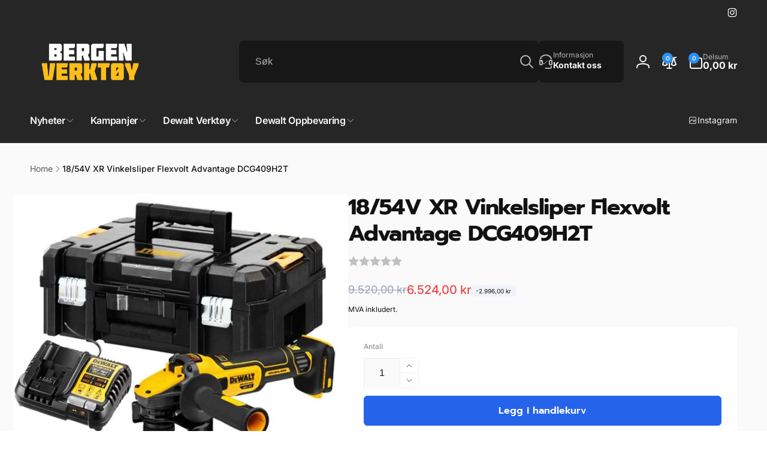

--- FILE ---
content_type: text/css
request_url: https://www.xn--bergenverkty-5jb.no/cdn/shop/t/61/assets/critical-base.css?v=13256044723464869821742038853
body_size: 6288
content:
:root{--popup-border-width: 1px;--popup-border-opacity: .03;--popup-corner-radius: .5rem;--popup-shadow-opacity: .05;--popup-shadow-horizontal-offset: 0px;--popup-shadow-vertical-offset: 1px;--popup-shadow-blur-radius: 5px;--alpha-link: .85;--alpha-button-background: 1;--alpha-button-border: 1;--buttons-border-width: 1px;--buttons-border-opacity: 1;--inputs-radius: .8rem;--inputs-border-width: 1px;--inputs-border-opacity: .05;--badge-corner-radius: 1.6rem;--buttons-radius: .6rem;--color-overlay: 0, 0, 0;--color-shadow: 43, 43, 43;--floating-element-position: 1.5rem}.color-text{--color-foreground: var(--color-foreground)}.background-transparent{--color-background: transparent;--gradient-background: transparent}.button--secondary{--alpha-button-background: 0}.button--secondary,.button--tertiary{--color-button-text: var(--color-button-text-outline)}.button--tertiary{--alpha-button-border: .2;--alpha-button-background: 0}.contains-card--product{--text-alignment: var(--product-card-text-alignment)}.contains-card--collection{--text-alignment: var(--collection-card-text-alignment)}.contains-card--article{--text-alignment: var(--blog-card-text-alignment)}.color-foreground{color:rgb(var(--color-foreground))}.no-js:not(html){display:none!important}.no-js-inline{display:none!important}.page-width{max-width:var(--page-width);margin:0 auto;padding:0 1.5rem}.page-width-desktop{padding:0;margin:0 auto}@media screen and (min-width: 750px){.page-width{padding:0 5rem}.page-width--narrow{padding:0 9rem}.page-width-desktop{padding:0}.page-width-tablet{padding:0 5rem}}@media screen and (min-width: 990px){.page-width--narrow{max-width:72.6rem;padding:0}.page-width-desktop{max-width:var(--page-width);padding:0 5rem}}.page-width--full{max-width:none;padding:0 1.5rem}@media screen and (min-width: 990px){.page-width--full{padding:0 5rem}}.isolate{position:relative;z-index:0}.section+.section{margin-top:var(--spacing-sections-mobile)}.section__box{--padding-section-box: 2.4rem;padding:var(--padding-section-box);border-radius:2rem;box-shadow:0 5.6rem 5.6rem rgb(var(--color-global-shadow),.05)}@media screen and (min-width: 750px){.section+.section{margin-top:var(--spacing-sections-desktop)}}@media screen and (min-width: 990px){.section__box{--padding-section-box: 3.8rem}}.margin0{margin:0}.margin-top-1rem{margin-top:1rem}.margin-bottom-1rem{margin-bottom:1rem}.small-margin-top{margin-top:2rem}.small-margin-bottom{margin-bottom:2rem}.element-small-margin-top{margin-top:2.5rem}.element-margin-top{margin-top:4rem}@media screen and (min-width: 750px){.element-margin{margin-top:calc(4rem + var(--page-width-margin))}}.flex{display:flex}.justify-left{justify-content:flex-start}.justify-center{justify-content:center}.justify-right{justify-content:flex-end}.justify-space-between{justify-content:space-between}.align-start{align-items:flex-start}.align-center{align-items:center}.align-end{align-items:flex-end}.align-self-center{align-self:center}.flex-grow-1{flex-grow:1}.flex-wrap{flex-wrap:wrap}.flex-column{flex-direction:column}.w100{width:100%}.h100{height:100%}.por{position:relative}.db{display:block}.global-media-settings{position:relative;overflow:visible;background-color:rgb(var(--color-background))}.background-secondary{background-color:rgb(var(--color-foreground),.04)}.background-input{background-color:rgb(var(--color-background-input))}.grid-auto-flow{display:grid;grid-auto-flow:column}.page-margin,.shopify-challenge__container{margin:7rem auto}.rte-width{max-width:82rem;margin:0 auto 2rem}.list-unstyled{margin:0;padding:0;list-style:none}.hidden{display:none!important}.visually-hidden{position:absolute!important;overflow:hidden;width:1px;height:1px;margin:-1px;padding:0;border:0;clip:rect(0 0 0 0);word-wrap:normal!important}.visually-hidden--inline{margin:0;height:1em}.overflow-hidden{overflow:hidden}.text-body{font-size:1.6rem;letter-spacing:.06rem;line-height:calc(1 + .8 / var(--font-body-scale));font-family:var(--font-body-family);font-style:var(--font-body-style);font-weight:var(--font-body-weight)}h1,h2,h3,h4,h5,.h0,.h1,.h2,.h3,.h4,.h5,.heading-font{font-family:var(--font-heading-family);font-style:var(--font-heading-style);font-weight:var(--font-heading-weight);color:rgb(var(--color-foreground));word-break:break-word}h1,h2,.h0,.h1,.h2,.hxl{line-height:calc(1 + .2/max(1,var(--font-heading-scale)))}h3,h4,h5,.h3,.h4,.h5,.heading-font{line-height:calc(1 + .3/max(1,var(--font-heading-scale)))}.hxl{font-size:calc(var(--font-heading-scale) * 4.6rem);letter-spacing:-1.35px}.h0{font-size:calc(var(--font-heading-scale) * 4rem);letter-spacing:-1.2px}h1,.h1{font-size:calc(var(--font-heading-scale) * 3.4rem);letter-spacing:-1.02px}h2,.h2{font-size:calc(var(--font-heading-scale) * 3rem);letter-spacing:-.9px}h3,.h3{font-size:calc(var(--font-heading-scale) * 2rem);letter-spacing:-.4px}h4,.h4{font-size:calc(var(--font-heading-scale) * 1.8rem);letter-spacing:-.36px}h5,.h5,h6,.h6{font-size:calc(var(--font-heading-scale) * 1.6rem);letter-spacing:-.32px}@media only screen and (min-width: 990px){.hxl{font-size:calc(var(--font-heading-scale) * 5.4rem);letter-spacing:-1.59px}.h0{font-size:calc(var(--font-heading-scale) * 4.8rem);letter-spacing:-1.44px}h1,.h1{font-size:calc(var(--font-heading-scale) * 4rem);letter-spacing:-1.2px}h2,.h2{font-size:calc(var(--font-heading-scale) * 3.4rem);letter-spacing:-1.02px}h3,.h3{font-size:calc(var(--font-heading-scale) * 2.4rem);letter-spacing:-.48px}h4,.h4{font-size:calc(var(--font-heading-scale) * 2rem);letter-spacing:-.4px}}@media only screen and (min-width: 1200px){.hxl{font-size:calc(var(--font-heading-scale) * 6.4rem);letter-spacing:-1.73px}.h0{font-size:calc(var(--font-heading-scale) * 5.6rem);letter-spacing:-1.68px}h1,.h1{font-size:calc(var(--font-heading-scale) * 4.8rem);letter-spacing:-1.44px}h2,.h2{font-size:calc(var(--font-heading-scale) * 4rem);letter-spacing:-1.2px}h3,.h3{font-size:calc(var(--font-heading-scale) * 3rem);letter-spacing:-.6px}h4,.h4{font-size:calc(var(--font-heading-scale) * 2.4rem);letter-spacing:-.48px}h5,.h5{font-size:calc(var(--font-heading-scale) * 1.8rem);letter-spacing:-.36px}}.caption{font-size:calc(1.2rem * var(--font-body-scale));line-height:calc(1 + .1 / var(--font-body-scale))}.caption-with-letter-spacing{font-size:calc(1rem * var(--font-body-scale));letter-spacing:.3rem;text-transform:uppercase}.caption-with-letter-spacing--medium{font-size:calc(1.2rem * var(--font-body-scale));letter-spacing:.48rem}.caption-with-letter-spacing--large{font-size:calc(1.4rem * var(--font-body-scale));letter-spacing:.58rem}.caption-large,.field__input,.form__label,.select__select{line-height:calc(1 + .5 / var(--font-body-scale))}.field__input,.select__select{font-size:calc(1.6rem * var(--font-body-scale))}.caption-large,.text-small{font-size:calc(1.4rem * var(--font-body-scale))}.select .icon-caret{pointer-events:none;position:absolute;top:50%;transform:translateY(-50%);inset-inline-end:1.3rem}.select__select{cursor:pointer;line-height:calc(1 + .6 / var(--font-body-scale));padding:1.6rem 3.5rem 1.6rem 1.6rem;margin:var(--inputs-border-width)}@media screen and (max-width: 749px){.small-hide{display:none!important}}@media screen and (min-width: 750px) and (max-width: 989px){.medium-hide{display:none!important}}@media screen and (min-width: 990px){.large-up-hide{display:none!important}}.left{text-align:start}.center{text-align:center}.right{text-align:end}.uppercase{text-transform:uppercase}.first-letter-uppercase:first-letter{text-transform:capitalize}.light{opacity:.7}a:empty,ul:empty,dl:empty,div:empty,section:empty,article:empty,p:empty,h1:empty,h2:empty,h3:empty,h4:empty,h5:empty,h6:empty{display:none}.link{cursor:pointer;display:inline-block;border:none;box-shadow:none;color:rgb(var(--color-link));background-color:transparent;text-decoration:none}.link.flex{display:flex}.link--text{color:rgb(var(--color-foreground))}.link-with-icon{display:inline-flex;font-weight:var(--font-body-weight-bold);letter-spacing:.1rem;text-decoration:none;white-space:nowrap;gap:.5rem}a:not([href]){cursor:not-allowed}hr{border:none;height:.1rem;background-color:rgba(var(--color-foreground),.05);display:block;margin:5rem 0}.full-unstyled-link{text-decoration:none;color:currentColor;display:block}.placeholder{background-color:rgba(var(--color-foreground),.04);color:rgba(var(--color-foreground),.55);fill:rgba(var(--color-foreground),.55)}details>*{box-sizing:border-box}.break{word-break:break-word}.visibility-hidden{visibility:hidden}.underlined-link{color:rgba(var(--color-link),var(--alpha-link));position:relative;padding:0;text-decoration:none}.underlined-link:before{content:"";position:absolute;inset-inline-start:0;bottom:-.1rem;width:100%;border-bottom:1px solid currentColor}.icon-arrow{width:1.5rem}h3 .icon-arrow,.h3 .icon-arrow{width:calc(var(--font-heading-scale) * 1.5rem)}.lh1{line-height:1}summary{cursor:pointer;list-style:none;position:relative}summary .icon-caret{position:absolute;inset-inline-end:1.5rem;top:calc(50% - .8rem)}summary::-webkit-details-marker{display:none}.disclosure__button{font-size:1.4rem;padding-inline-end:3.7rem}.disclosure__list-wrapper--header{inset-inline-end:0}.title{margin:0 0 3rem}.title--primary{margin:3rem 0}.title>*+*{margin-top:1rem}.title__gap{gap:1.5rem 2.4rem}.title__line{height:.5rem;background:rgb(var(--color-foreground),.06)}.title__buttons{--color-button-outline: var(--color-background);--color-button-text-outline: var(--color-foreground)}@media screen and (max-width: 749px){.title__gap--full-buttons-mobile{flex-wrap:wrap}.title__buttons--full{width:100%}}@media screen and (min-width: 750px) and (max-width: 989px){.title__gap--full-buttons-tablet{flex-wrap:wrap}}.title__front{margin-top:var(--title-gap);margin-inline-start:var(--title-indent)}.title__front--small{font-size:calc(var(--title-small-size) * var(--font-heading-scale));letter-spacing:var(--title-small-letter-spacing)}.title__back{font-size:calc(var(--title-back-size) * var(--font-heading-scale));letter-spacing:var(--title-back-letter-spacing);color:rgb(var(--color-foreground),.1)}.subtitle{font-size:1.8rem;color:rgba(var(--color-foreground),.7)}.subtitle--small{font-size:1.4rem}.subtitle--medium{font-size:1.6rem}.grid{--grid-horizontal-spacing: var(--grid-mobile-horizontal-spacing);display:flex;flex-wrap:wrap;margin-bottom:2rem;padding:0;list-style:none;column-gap:var(--grid-horizontal-spacing);row-gap:var(--grid-mobile-vertical-spacing);margin-top:0}.grid.contains-card--collection,.grid.contains-card--product{--grid-horizontal-spacing: calc(var(--grid-mobile-horizontal-spacing) + 3px);row-gap:calc(var(--grid-mobile-vertical-spacing) + 3px)}@media screen and (min-width: 750px){.grid{--grid-horizontal-spacing: var(--grid-desktop-horizontal-spacing);row-gap:var(--grid-desktop-vertical-spacing)}.grid.contains-card--collection,.grid.contains-card--product{--grid-horizontal-spacing: calc(var(--grid-desktop-horizontal-spacing) + 3px);row-gap:calc(var(--grid-desktop-vertical-spacing) + 6px)}}.grid:last-child{margin-bottom:0}.grid__item{width:calc(25% - var(--grid-horizontal-spacing) * 3 / 4);flex-shrink:0}.grid--gapless.grid{column-gap:0;row-gap:0;--grid-horizontal-spacing: 0px}@media screen and (max-width: 749px){.grid__item.slider__slide--full-width{width:100%}}.grid--1-col .grid__item{width:100%}.grid--2-col .grid__item{width:calc(50% - var(--grid-horizontal-spacing) / 2)}.grid--3-col .grid__item{width:calc(33.33% - var(--grid-horizontal-spacing) * 2 / 3)}@media screen and (min-width: 750px){.grid--4-col-tablet .grid__item{width:calc(25% - var(--grid-horizontal-spacing) * 3 / 4)}.grid--3-col-tablet .grid__item{width:calc(33.33% - var(--grid-horizontal-spacing) * 2 / 3)}.grid--2-col-tablet .grid__item{width:calc(50% - var(--grid-horizontal-spacing) / 2)}}@media screen and (max-width: 989px){.slider--tablet.grid--peek{margin:0;width:100%}.slider--tablet.grid--peek .grid__item{box-sizing:content-box;margin:0}}@media screen and (min-width: 990px){.grid--8-col-desktop .grid__item{width:calc(12.5% - var(--grid-horizontal-spacing) * 7 / 8)}.grid--7-col-desktop .grid__item{width:calc(14.28% - var(--grid-horizontal-spacing) * 6 / 7)}.grid--6-col-desktop .grid__item{width:calc(16.66% - var(--grid-horizontal-spacing) * 5 / 6)}.grid--5-col-desktop .grid__item{width:calc(20% - var(--grid-horizontal-spacing) * 4 / 5)}.grid--4-col-desktop .grid__item{width:calc(25% - var(--grid-horizontal-spacing) * 3 / 4)}.grid--3-col-desktop .grid__item{width:calc(33.33% - var(--grid-horizontal-spacing) * 2 / 3)}.grid--2-col-desktop .grid__item{width:calc(50% - var(--grid-horizontal-spacing) / 2)}.grid--1-col-desktop{flex:0 0 100%}.grid--1-col-desktop .grid__item{width:100%}}@media screen and (max-width: 749px){.grid--peek.slider--mobile{margin:0;width:100%}.grid--peek.slider--mobile .grid__item{box-sizing:content-box;margin:0;width:calc(100% - max(var(--grid-horizontal-spacing),1rem) - 1.5rem)}.grid--peek.slider--mobile.grid--2-col .grid__item{width:calc(50% - max(var(--grid-horizontal-spacing),1rem) - 1.5rem)}}@media screen and (min-width: 750px) and (max-width: 989px){.slider--tablet.grid--peek .grid__item{width:calc(100% - var(--grid-horizontal-spacing) - 3rem)}.slider--tablet.grid--peek.grid--2-col-tablet .grid__item{width:calc(50% - var(--grid-horizontal-spacing) - 3rem)}.slider--tablet.grid--peek.grid--3-col-tablet .grid__item{width:calc(33.33% - var(--grid-horizontal-spacing) - 3rem)}.slider--tablet.grid--peek.grid--4-col-tablet .grid__item{width:calc(25% - var(--grid-horizontal-spacing) - 3rem)}}.media{display:block;background-color:rgba(var(--color-background-input));position:relative;overflow:hidden}.media--transparent{background-color:transparent}.media--background{position:absolute}.media>*:not(.zoom):not(.deferred-media__poster-button),.media model-viewer{display:block;max-width:100%;position:absolute;top:0;inset-inline-start:0;height:100%;width:100%}.media>img{object-fit:cover;object-position:center center}.media--square{padding-bottom:100%}.media--portrait{padding-bottom:125%}.media--landscape{padding-bottom:66.6%}.media--cropped{padding-bottom:56%}.media--16-9{padding-bottom:56.25%}.media--circle{padding-bottom:100%;border-radius:50%}.media.media--hover-effect>img+img{opacity:0}@media screen and (min-width: 990px){.media--cropped{padding-bottom:63%}}deferred-media{display:block}.button,.shopify-challenge__button,button.shopify-payment-button__button--unbranded,.shopify-payment-button [role=button],.cart__dynamic-checkout-buttons [role=button],.cart__dynamic-checkout-buttons iframe{--color-border: var(--color-button);border-radius:var(--buttons-radius);position:relative;font-family:var(--font-button-family);font-style:var(--font-button-style);font-weight:var(--font-button-weight-medium);border:var(--buttons-border-width) solid rgb(var(--color-border));box-shadow:0 1px 2px rgb(var(--color-foreground),.05)}.shopify-payment-button__button--unbranded{--color-button: var(--color-foreground);--color-button-text: var(--color-background)}.button,.shopify-challenge__button{display:inline-flex;justify-content:center;align-items:center;padding:1.1rem 2.2rem;cursor:pointer;text-decoration:none;color:rgb(var(--color-button-text));-webkit-appearance:none;appearance:none;background-color:rgba(var(--color-button),var(--alpha-button-background));gap:1rem}.button,.button-label,.shopify-challenge__button{font-size:calc(var(--font-button-scale) * 1.4rem);line-height:calc(1 + .2 / var(--font-button-scale))}.button--bold{font-weight:var(--font-button-weight-bold)}.button--secondary:after,.button--tertiary:after{--border-opacity: max(var(--buttons-border-opacity), .1)}.button--secondary{--color-border: var(--color-button-text-outline)}.button--small{padding:.8rem 1.4rem}.button--medium{padding:.9rem 1.7rem}.button--large{padding:1.6rem 3rem}.button--semi-bold{font-weight:var(--font-button-weight-medium)}.button__section-heading{border-color:rgb(var(--color-button-text-outline),.17);padding-inline-start:1.5rem;width:max-content}.quantity{--add-height: calc(5rem / var(--font-button-scale));--add-width: 9.2rem;width:calc(var(--add-width) / var(--font-body-scale));height:calc((var(--inputs-border-width) * 2) + var(--add-height))}.quantity--small{--add-height: 3.5rem;--add-width: 6.2rem}.quantity__input{color:currentColor;font-size:1.6rem;font-weight:var(--font-body-weight-medium);padding:0 .5rem;width:calc(100% - 3.2rem);height:var(--add-height);box-shadow:inset 1px 1px 1px rgb(var(--color-highlight),.1);-webkit-appearance:none;appearance:none;border:none;border-start-start-radius:var(--inputs-radius);border-end-start-radius:var(--inputs-radius)}.quantity__buttons{width:calc(3.2rem / var(--font-body-scale))}.quantity__button{flex-shrink:0;font-size:1.8rem;background-color:transparent;cursor:pointer;padding:0;border:.1rem solid rgb(var(--color-foreground),var(--inputs-border-opacity));height:calc(var(--add-height) / 2)}.quantity__button[name=plus]{border-start-end-radius:var(--inputs-radius)}.quantity__button[name=minus]{border-end-end-radius:var(--inputs-radius);border-top:none}.quantity__button svg{width:1rem;pointer-events:none}.modal__toggle{list-style-type:none}.modal__toggle-close{display:none}.modal__toggle-open{display:flex}.no-js .modal__close-button.link{display:none}.header-wrapper--border-bottom .header{border-bottom:.1rem solid rgba(var(--color-foreground),.08)}.header__inner{display:grid;grid-template-areas:var(--header-template-areas);grid-template-columns:var(--header-template-columns);column-gap:1rem}.header__button-icon{width:4.4rem;height:4.4rem}.header__left-icons{column-gap:1rem}@media screen and (max-width: 989px){.header__inner{align-items:center;padding:0 4rem}}@media screen and (max-width: 749px){.header__inner{padding:0 .5rem}}@media screen and (min-width: 990px){.header--center-drawer .header__drawer-mobile{grid-area:navigation}}.header__heading{grid-area:heading;justify-self:center}.header__heading-link .h2{line-height:1;color:rgba(var(--color-foreground),.75)}.header-top{--inputs-border-opacity: 0}.header__store-information__list{column-gap:3rem;padding:1.3rem 0}.header__store-information__item{column-gap:.5rem}.header__store-information__item--link{text-decoration:none}.header__heading-logo{height:auto}.back-button-menu{position:fixed;bottom:1.5rem;transform:translateY(100%);opacity:0;visibility:hidden;pointer-events:none}@media screen and (max-width: 989px){header.header{padding-top:1rem;padding-bottom:1rem}.header--mobile-left .header__heading{justify-self:start}.header--mobile-left{--header-template-columns: auto 2fr 1fr}.header__localization{margin:0 -1rem}}@media screen and (min-width: 990px){.header__heading{justify-self:start}.header__localization{justify-content:flex-end}}.header__icons{grid-area:icons;justify-self:end}.header__icon__text{font-size:1.4rem}.header__cart-inner{column-gap:1rem}.header__cart-total{row-gap:.2rem}.header__cart-total__price{font-size:1.4rem}.header__count-bubble{background-color:rgb(var(--color-button));color:rgb(var(--color-button-text));border-radius:50%;font-size:1rem;position:absolute;width:1.8rem;height:1.8rem;inset-inline-start:1.4rem;top:-.3rem;box-shadow:0 4px 6px -1px rgb(var(--color-foreground),.1),0 2px 4px -1px rgb(var(--color-foreground),.06)}.header__icon--cart .icon-close{width:2rem;height:2rem}.header__icon--hide-close .icon-close{display:none}.header__customer-support-region__button{padding-inline:2.7rem 5rem;gap:1.6rem;border-radius:.8rem;min-height:7rem}.header__customer-support-region__button:not(.disclosure__button){padding:0 2.7rem;background:rgb(var(--color-background-input))}.header__customer-support-region__button .icon-caret{inset-inline-end:2rem}.list-social{gap:3rem}.list-social--header{margin-inline-start:1.5rem;padding:1.3rem 0}.menu-drawer{visibility:hidden}@media screen and (max-width: 989px){menu-drawer~.header__icons .header__icon--account{display:none}}.header__menu-labels__item{column-gap:.5rem}@media screen and (min-width: 990px){.header__icon--cart{width:auto;height:auto;margin-inline-start:1rem}}@media screen and (min-width: 1200px){.header__customer-support-region,.header__search--distance-right{margin-inline-end:1rem}}.search__input{border:none;min-height:7rem;background:rgb(var(--color-background-input));border-radius:.8rem;padding:0 5.5rem 0 2.7rem;font-size:1.6rem}.search__button{top:calc(50% - 2rem);inset-inline-end:1.5rem}.search__input::placeholder{color:rgb(var(--color-foreground),.7)}details:not([open])>.header__icon--menu .icon-close-state,details[open]>.header__icon--menu .icon-open-state{visibility:hidden;opacity:0;transform:scale(.8)}.header__icon--menu .icon{display:block;position:absolute;inset-inline-start:0;opacity:1;transform:scale(1);transition:transform .15s ease,opacity .15s ease}.header__icon--menu>span{width:2.5rem;height:2.4rem}.js details>.header__submenu,.js details>.mega-menu__content{transform:translateY(-1.5rem)}.header__submenu{position:absolute}.header__inline-menu{grid-area:navigation}.header__menu-item--top-highlight:before{content:"";position:absolute}.header__menu-item--highlight-outline:before{border:1px solid}@media screen and (min-width: 990px){.header__menu-item--top-highlight-inline:before{inset-block:2rem;inset-inline:.5rem;border-radius:.5rem}summary.list-menu__item.header__menu-item--top-highlight-inline{padding-inline-end:3.5rem}summary.header__menu-item--top-highlight-inline .icon-caret{inset-inline-end:1.3rem}.header__menu-item--highlight-solid:before{background:rgb(var(--color-background))}.header__inline-menu nav{margin-inline-start:-1.5rem}.header__inline-menu .header__menu-item--top.list-menu__item{max-width:30rem}}.header__menu{padding:0 1rem}.header__menu-item{padding:1.2rem;color:rgba(var(--color-foreground))}.header__menu-item--top{padding:2.7rem 1.5rem;line-height:calc(1 + .3 / var(--font-heading-scale));font-weight:var(--font-heading-weight-semi-bold)}.header__menu-badge{display:inline-block;position:absolute;top:3rem;vertical-align:top;inset-inline-start:3.2rem;transform:translateY(calc(-100% - 1rem));font-size:1rem;white-space:nowrap;padding:.2rem .5rem .3rem;border-radius:2px;box-shadow:0 .1rem .2rem rgba(var(--color-foreground),.07);-webkit-box-shadow:0 .1rem .2rem 0 rgba(var(--color-foreground),.07)}.header__menu-badge--in-drawer{inset-inline-start:5.2rem;top:2.3rem}.header__menu-badge:after{content:"";border:.4rem solid;border-color:inherit;position:absolute;top:50%;inset-inline-start:.5rem;border-bottom-color:transparent!important;border-inline-end-color:transparent!important;-webkit-transform:translateY(calc(-50% + 1rem));transform:translateY(calc(-50% + 1rem))}.header__menu-item .icon-caret{inset-inline-end:.5rem}.header__active-menu-item{color:rgb(var(--color-foreground))}header-menu>details,details-disclosure>details{position:relative}.mega-menu{position:static}.mega-menu__content{position:absolute;z-index:-1}.overflow-hidden-mobile,.overflow-hidden-tablet,.overflow-hidden-all{overflow:hidden}@media screen and (min-width: 750px){.overflow-hidden-mobile{overflow:auto}}@media screen and (min-width: 990px){.overflow-hidden-tablet{overflow:auto}}.gradient{background:rgb(var(--color-background));background:var(--gradient-background);background-attachment:fixed}@media screen and (forced-colors: active){.icon{color:CanvasText;fill:CanvasText!important}.icon-close-small path{stroke:CanvasText}}.ratio{display:flex;position:relative;align-items:stretch}.ratio:before{content:"";width:0;height:0;padding-bottom:var(--ratio-percent)}.font-body-semi-bold{font-weight:var(--font-body-weight-medium)}.font-body-large-bold{font-weight:var(--font-body-weight-large)}.font-body-bold{font-weight:var(--font-body-weight-bold)}.font-heading-bold{font-weight:var(--font-heading-weight-semi-bold)}.font-heading-extra-bold{font-weight:var(--font-heading-weight-bold)}slider-component{display:block}@media screen and (max-width: 749px){slider-component.page-width{padding:0 1.5rem}}@media screen and (min-width: 750px) and (max-width: 990px){slider-component.page-width{padding:0 5rem}}.slider.contains-card--product{padding-top:1rem;padding-bottom:5px;margin-top:-1rem}.slider__slide{--focus-outline-padding: .5rem;scroll-snap-align:start;flex-shrink:0;padding-bottom:0}@media screen and (max-width: 749px){.slider.slider--mobile{position:relative;flex-wrap:inherit;overflow-x:auto;scroll-snap-type:x mandatory;scroll-behavior:smooth;-webkit-overflow-scrolling:touch}.slider.slider--mobile .slider__slide{margin-bottom:0}.slider-component-full-width.slider-component-mobile{max-width:none;padding:0}.slider-component-full-width.slider-component-mobile .slider{scroll-padding-inline-start:1.5rem}.slider-component-full-width.slider-component-mobile .slider__slide:first-child{margin-inline-start:1.5rem;scroll-margin-inline-start:1.5rem}.slider-component-full-width.slider-component-mobile .slider__slide:last-child{margin-inline-end:1.5rem}.slider:not(.slider--mobile)+.slider-buttons{display:none}}@media screen and (min-width: 750px){.slider-component-desktop.page-width-desktop{padding:0}}@media screen and (min-width: 750px) and (max-width: 989px){.slider-component-full-width.slider-component-tablet{max-width:none;padding:0}.slider-component-full-width.slider-component-tablet .slider{scroll-padding-inline-start:1.5rem}.slider-component-full-width.slider-component-tablet .slider__slide:first-child{margin-inline-start:1.5rem;scroll-margin-inline-start:1.5rem}.slider-component-full-width.slider-component-tablet .slider__slide:last-child{margin-inline-end:1.5rem}.slider.slider--tablet{position:relative;flex-wrap:inherit;overflow-x:auto;scroll-snap-type:x mandatory;scroll-behavior:smooth;-webkit-overflow-scrolling:touch}.slider.slider--tablet .slider__slide{margin-bottom:0}.slider:not(.slider--tablet)+.slider-buttons{display:none}}.slider--everywhere{position:relative;flex-wrap:inherit;overflow-x:auto;scroll-snap-type:x mandatory;scroll-behavior:smooth;-webkit-overflow-scrolling:touch;margin-bottom:1rem}.slider.slider--everywhere .slider__slide{margin-bottom:0;scroll-snap-align:center}@media screen and (min-width: 990px){.slider-component-full-width.slider-component-desktop{max-width:none;padding:0}.slider-component-full-width.slider-component-desktop .slider{scroll-padding-inline-start:5rem}.slider-component-full-width.slider-component-desktop .slider__slide:first-child{margin-inline-start:5rem;scroll-margin-inline-start:5rem}.slider-component-full-width.slider-component-desktop .slider__slide:last-child{margin-inline-end:5rem}.slider--desktop{position:relative;flex-wrap:inherit;overflow-x:auto;overflow-y:hidden;scroll-snap-type:x mandatory;scroll-behavior:smooth;-webkit-overflow-scrolling:touch}.slider.slider--desktop .slider__slide{margin-bottom:0}.slider-component-full-width .slider--desktop.grid--6-col-desktop .grid__item{width:calc((100% - var(--grid-horizontal-spacing) * 5) / 6 - 1rem)}.slider-component-full-width .slider--desktop.grid--5-col-desktop .grid__item{width:calc((100% - var(--grid-horizontal-spacing) * 4) / 5 - 2rem)}.slider-component-full-width .slider--desktop.grid--4-col-desktop .grid__item{width:calc((100% - var(--grid-horizontal-spacing) * 3) / 4 - 3rem)}.slider-component-full-width .slider--desktop.grid--3-col-desktop .grid__item{width:calc((100% - var(--grid-horizontal-spacing) * 2) / 3 - 4rem)}.slider-component-full-width .slider--desktop.grid--2-col-desktop .grid__item{width:calc((100% - var(--grid-horizontal-spacing)) / 2 - 6rem)}.slider-component-full-width .slider--desktop.grid--1-col-desktop .grid__item{width:calc(100% - var(--grid-horizontal-spacing) - 7rem)}.slider:not(.slider--everywhere):not(.slider--desktop)+.slider-buttons{display:none}}.slider{scrollbar-color:rgb(var(--color-foreground)) rgba(var(--color-foreground),.04);-ms-overflow-style:none;scrollbar-width:none;margin:0}.slider::-webkit-scrollbar{display:none}.slider-buttons--box{column-gap:1rem}.slider-button{color:rgb(var(--color-foreground));background:transparent;border:1px solid rgb(var(--color-foreground),.1);display:flex;width:42px;height:42px;padding:0}.slider-button--float{position:absolute;top:50%;transform:translateY(-50%)}.slider-button--float.slider-button--prev{inset-inline-start:.5rem}.slider-button--float.slider-button--next{inset-inline-end:.5rem}.slider-component-full-width .slider-button--float.slider-button--prev{inset-inline-start:1.5rem}.slider-component-full-width .slider-button--float.slider-button--next{inset-inline-end:1.5rem}.slider-button span{width:1rem;height:1rem}.slider-counter{border-radius:.4rem;padding:0 1rem;border:.1rem solid rgb(var(--color-foreground),.1);width:fit-content}.slider-counter__link{width:3rem;height:3rem;padding:0;border:none;background:none;cursor:pointer}.slider-counter__link--dots .dot{width:.7rem;height:.7rem;border-radius:50%;display:block;background-color:rgb(var(--color-foreground),.5)}.slider-counter__link--active.slider-counter__link--dots .dot,.slider-counter__link--dots:not(.slider-counter__link--active):hover .dot{background-color:rgb(var(--color-foreground))}.slider-button--next span{border-inline-end:1.5px solid}.slider-button--next span:first-child{transform:rotate(calc(var(--transform-direction) * 45deg));transform-origin:bottom var(--right-holder)}.slider-button--next span:last-child{transform:rotate(calc(var(--transform-direction) * (-45deg)));transform-origin:top var(--right-holder)}.slider-button--prev span{border-inline-start:1.5px solid}.slider-button--prev span:first-child{transform:rotate(calc(var(--transform-direction) * (-45deg)));transform-origin:bottom var(--left-holder)}.slider-button--prev span:last-child{transform:rotate(calc(var(--transform-direction) * 45deg));transform-origin:top var(--left-holder)}.slider-button--prev[disabled] span:first-child,.slider-button--next[disabled] span:last-child{transform:rotate(calc(var(--transform-direction) * (-90deg)))}.slider-button--prev[disabled] span:last-child,.slider-button--next[disabled] span:first-child{transform:rotate(calc(var(--transform-direction) * (90deg)))}.slider-button[disabled]{cursor:not-allowed;opacity:.5}.field__input,.select__select{font-size:1.6rem;-webkit-appearance:none;appearance:none;background-color:rgb(var(--color-background-input));color:rgb(var(--color-foreground),.75);width:100%;box-sizing:border-box;border-radius:var(--inputs-radius);border:0;box-shadow:inset 0 .1rem .2rem rgb(var(--color-foreground),.1)}.field__input,.select__select,textarea{font-family:var(--font-body-family);font-style:var(--font-body-style);font-weight:var(--font-body-weight)}.select__select option{background-color:rgb(var(--color-background))}.text-area,.select{display:flex;position:relative;width:100%}@media (min-width: 990px){.field__input,.select__select{font-size:1.4rem}}.field--with-error{flex-wrap:wrap}.field__input{text-align:start;padding:1.5rem}.field__label{margin-bottom:.3rem;display:block}.field__button{background-color:transparent;border:0;color:currentColor;cursor:pointer;height:4rem;position:absolute;width:4rem}.form__label{display:block;margin-bottom:.7rem}.form__message{align-items:center;display:flex;font-size:1.4rem;line-height:1;margin-top:1rem}.form__message--large{font-size:1.6rem}.form__message .icon{flex-shrink:0;height:1.3rem;margin-inline-end:.5rem;margin-bottom:auto;width:1.3rem}.form__message--large .icon{height:1.5rem;width:1.5rem;margin-inline-end:1rem}.quick-button--view{position:absolute;bottom:1.5rem;inset-inline-start:calc(50% - 2.1rem)}.quick-view__submit{--buttons-radius: 1.4rem;width:4.4rem;height:4.4rem;color:rgb(var(--color-foreground));background:rgb(var(--color-background),.85);box-shadow:0 .1rem .1rem rgb(var(--color-foreground),.1);-webkit-backdrop-filter:blur(.2rem);backdrop-filter:blur(.2rem);padding:1.2rem;border:none}.quick-view__submit .icon-eye{opacity:.7}.quick-button--add{max-width:25rem}.quick-button--add:only-child{margin:0 auto}.card__heading a:after,.full-link:after{bottom:.5rem;content:"";inset-inline:.5rem;position:absolute;top:.5rem;z-index:1;outline-offset:.3rem}.bt-tooltip__inner{opacity:0;pointer-events:none;display:none}[data-color]{background-size:cover;background-repeat:no-repeat;--color-swatch-fallback: var(--color-foreground), .1;background-color:rgb(var(--color-swatch-background, var(--color-swatch-fallback)));background-position:var(--background-position, center);background-image:var(--background-image, var(--background-gradient))}.color-swatch-own-image{background-image:var(--background-gradient)}.card__product-color-list__button{width:1.2rem;height:1.2rem}.card__product-color-list__button--variant{width:2.2rem;height:2.2rem}.badge{border-radius:var(--badge-corner-radius);font-size:1rem;letter-spacing:.03rem;line-height:1;padding:.7rem 1.3rem;text-align:center;word-break:break-word;position:absolute;border:1px solid rgb(var(--color-badge-foreground),.25)}.badge--position-1{top:-1rem;inset-inline-start:-1rem}.badge--position-2{top:-1rem;inset-inline-end:-1rem}.badge--position-3{bottom:-1rem;inset-inline-start:-1rem}.badge--position-4{bottom:-1rem;inset-inline-end:-1rem}.card:not(.ratio){display:flex;flex-direction:column;height:100%}.card-radius{border-radius:.8rem}card-product-colors{order:-1}.price--sold-out .price__availability,.price__regular{display:block}.price__sale,.price__availability,.price .price__badge-sale,.price .price__badge-sold-out,.price--on-sale .price__regular,.price--on-sale .price__availability{display:none}.price--sold-out .price__badge-sold-out,.price--on-sale .price__badge-sale{display:inline-block}use-animate{display:block}appear-animate-single{position:absolute;top:0;left:0;transition:transform 1s cubic-bezier(.03,.93,.97,1),opacity .3s ease}.drawer{visibility:hidden;position:fixed;z-index:1000;inset-inline-start:0;top:0;width:100vw;justify-content:flex-end}.floating-element{position:fixed;inset-inline-end:1.5rem;bottom:var(--floating-element-position)}.floating-button{padding:0;min-height:3rem;min-width:3rem}.recently-viewed:not(.open) .icon-close{display:none}.recently-viewed__content{position:absolute;inset-inline-end:0;bottom:0;transform:translate(calc((100% + 2.5rem) * var(--transform-direction) * (-1)))}.floating-element:not(.always-visible){opacity:0}svg[width="16"]{min-width:1.6rem;width:1.6rem;height:1.6rem}svg[width="18"]{min-width:1.8rem;width:1.8rem;height:1.8rem}svg[width="20"]{min-width:2rem;width:2rem;height:2rem}svg[width="34"]{min-width:3.4rem;width:3.4rem;height:3.4rem}.summary-accordion__icon-line{position:absolute;inset-inline:0;height:.2rem;border-radius:.5rem;top:.35rem}.summary-accordion__icon-line:first-child{transform:rotate(90deg)}details[open]>summary .summary-accordion__icon-line:first-child{transform:rotate(0)}.summary-accordion__plus-minus{width:.9rem;height:.9rem}.summary-accordion__plus-minus-wrapper{min-width:2.6rem;height:2.6rem;border-radius:.8rem}.unstyled-button{background:none;border:none;padding:0;font-family:var(--font-button-family);font-style:var(--font-button-style)}.compare-added-check{position:absolute;opacity:0}.popup-modal{opacity:0;position:fixed;visibility:hidden;z-index:-1}.localization-form .button{padding:1rem}.localization-form__currency{display:inline-block}.localization-form__select{padding-inline-start:1rem;background:transparent}.localization-selector.link{appearance:none;-webkit-appearance:none;-moz-appearance:none;padding-bottom:1.3rem;padding-top:1.3rem;background:none}.free-shipping-bar{padding:2rem 2.4rem}.direction-ltr{direction:ltr}parallax-element.background-overlay:before{z-index:-1}parallax-element.background-overlay .parallax-inner{z-index:-2}
/*# sourceMappingURL=/cdn/shop/t/61/assets/critical-base.css.map?v=13256044723464869821742038853 */


--- FILE ---
content_type: text/css
request_url: https://www.xn--bergenverkty-5jb.no/cdn/shop/t/61/assets/component-pickup-availability.css?v=64560175083448288151742038853
body_size: -123
content:
pickup-availability{display:block}pickup-availability[available]{min-height:8rem}.pickup-availability-preview{align-items:flex-start;display:flex;gap:.2rem;padding:2rem 2rem 0 0}.pickup-availability-preview .icon{flex-shrink:0;height:1.8rem}.pickup-availability-preview .icon-unavailable{height:1.6rem;margin-top:.1rem}.pickup-availability-button{color:rgba(var(--color-foreground),.75);letter-spacing:.06rem;padding:0 0 .2rem;text-align:start}.pickup-availability-button:hover{color:rgb(var(--color-foreground))}.pickup-availability-info *{margin:0 0 .6rem}pickup-availability-drawer{background-color:rgb(var(--color-background));height:100%;opacity:0;overflow-y:auto;padding:2rem;position:fixed;top:0;inset-inline-end:0;z-index:5;transition:opacity .3s ease,transform .3s ease;transform:translate(calc(var(--transform-direction) * (-100%)));width:100%}pickup-availability-drawer[open]{transform:translate(0);opacity:1}pickup-availability-drawer[open]+.pickup-overlay{display:block;position:fixed;top:0;bottom:0;inset-inline:0;z-index:4;background:rgb(var(--color-foreground),.05)}@media screen and (min-width: 750px){pickup-availability-drawer{transform:translate(calc(var(--transform-direction) * (-100%)));width:37.5rem}pickup-availability-drawer[open]{opacity:1;transform:translate(0);animation:animateDrawerOpen .3s ease}}.pickup-availability-header{align-items:flex-start;display:flex;justify-content:space-between;margin-bottom:1.2rem}.pickup-availability-drawer-title{margin:.5rem 0 0}.pickup-availability-header .icon{width:2rem}.pickup-availability-drawer-button{background-color:rgb(var(--color-foreground),.05);border:none;color:rgb(var(--color-foreground));cursor:pointer;height:4.4rem;padding:1.2rem;width:4.4rem;border-radius:50%;transition:background-color .5s ease}.pickup-availability-drawer-button:hover{background-color:rgb(var(--color-foreground),.1)}.pickup-availability-variant{font-size:1.3rem;line-height:calc(1 + .2 / var(--font-body-scale));margin:0 0 1.2rem;text-transform:capitalize}.pickup-availability-variant>*+strong{margin-inline-start:1rem}.pickup-availability-list__item{border-bottom:.1rem solid rgba(var(--color-foreground),.08);padding:2rem 0}.pickup-availability-list__item:first-child{border-top:.1rem solid rgba(var(--color-foreground),.08)}.pickup-availability-list__item>*{margin:0}.pickup-availability-list__item>*+*{margin-top:1rem}.pickup-availability-address p{margin:0}@keyframes animateDrawerOpen{0%{opacity:0;transform:translate(calc(var(--transform-direction) * (-100%)))}to{opacity:1;transform:translate(0)}}
/*# sourceMappingURL=/cdn/shop/t/61/assets/component-pickup-availability.css.map?v=64560175083448288151742038853 */


--- FILE ---
content_type: text/css
request_url: https://www.xn--bergenverkty-5jb.no/cdn/shop/t/61/assets/component-cart-drawer.css?v=884663477089896971742038852
body_size: 468
content:
.drawer__inner--cart{padding-bottom:0}.cart-drawer__warnings{flex:1}cart-drawer:not(.is-empty) .drawer__inner-empty{display:none}.cart-drawer__warnings--has-collection .cart__login-title{margin-top:2.5rem}.cart-drawer__warnings .drawer__close{inset-inline-end:5px}cart-drawer.is-empty .drawer__footer,cart-drawer.is-empty .cart-drawer__scroll-area{display:none}.drawer__footer details{margin-top:-1.5rem;border-bottom:.1rem solid rgba(var(--color-foreground),.2)}.drawer__footer__details-content{transition:opacity .3s ease,box-shadow .3s ease}.drawer__footer__details-content,.drawer__footer details[open].closing .drawer__footer__details-content{opacity:0}.drawer__footer details[open]{padding-bottom:1.5rem}.drawer__footer details[open] .drawer__footer__details-content{opacity:1}.drawer__footer summary{display:flex;position:relative;line-height:1;padding:1.5rem 0}.drawer__footer__inner>*+*{padding-top:1.5rem}.cart-drawer .drawer__cart-items-wrapper{flex-grow:1}.cart-drawer__scroll-area{overflow:auto}button.cart-drawer__recommendation-item__button.loading .loading-overlay__spinner{width:min(3rem,50%)}.cart-drawer__scroll-area__line{margin:1.6rem -2rem}.cart-drawer__item-total{gap:1rem}.cart-drawer__recommendation__slider-buttons{column-gap:1.5rem}.cart-drawer__recommendation__slider-button{width:3.4rem;height:3.4rem}.cart__ctas--grid>.button:only-child{grid-column:1 / end}.cart__input-area.field__input::placeholder{opacity:1}@media screen and (max-height: 650px){.cart-drawer__scroll-area{overflow:visible}.cart-drawer__footer__action-content.appear{overflow:auto}.cart-drawer__footer__action-content.appear{max-height:100vh}}@media screen and (min-height: 651px){cart-drawer .drawer__inner{overflow:hidden}}.cart-drawer .cart-items thead{margin-bottom:.5rem}.cart-drawer .cart-items thead th:first-child,.cart-drawer .cart-items thead th:last-child{width:0;padding:0}.cart-drawer .cart-items thead th:nth-child(2){width:100%;padding-inline-start:0}.cart-drawer__footer>*+*{margin-top:1rem}.cart-drawer .price{line-height:1}.cart-drawer .product-option dd{word-break:break-word}.cart-drawer details[open]>summary .icon-caret{transform:rotate(180deg)}div.drawer__footer{padding:0}.drawer__footer__inner{border-top:.1rem solid rgba(var(--color-foreground),.08);padding:2rem}.drawer__footer .cart__dynamic-checkout-buttons{max-width:100%}.drawer__footer #dynamic-checkout-cart ul{flex-wrap:wrap!important;flex-direction:row!important;margin:.5rem -.5rem 0 0!important;gap:.5rem}.drawer__footer [data-shopify-buttoncontainer]{justify-content:flex-start}.drawer__footer #dynamic-checkout-cart ul>li{flex-basis:calc(50% - .5rem)!important;margin:0!important}.drawer__footer #dynamic-checkout-cart ul>li:only-child{flex-basis:100%!important;margin-inline-end:.5rem!important}@media screen and (min-width: 750px){.drawer__footer #dynamic-checkout-cart ul>li{flex-basis:calc(100% / 3 - .5rem)!important;margin:0!important}.drawer__footer #dynamic-checkout-cart ul>li:first-child:nth-last-child(2),.drawer__footer #dynamic-checkout-cart ul>li:first-child:nth-last-child(2)~li,.drawer__footer #dynamic-checkout-cart ul>li:first-child:nth-last-child(4),.drawer__footer #dynamic-checkout-cart ul>li:first-child:nth-last-child(4)~li{flex-basis:calc(50% - .5rem)!important}}.cart-drawer__scroll-area::-webkit-scrollbar{width:3px}.cart-drawer__scroll-area::-webkit-scrollbar-thumb{background-color:rgba(var(--color-foreground),.7);border-radius:100px}.cart-drawer__scroll-area::-webkit-scrollbar-track-piece{margin-top:31px}.shipping-calculator__results-list{margin:1rem 0 0}.drawer__footer__actions{box-shadow:0 1px 2px rgb(var(--color-foreground),.08);border-radius:6px;gap:.2rem}.cart-drawer__footer__action{background:rgb(var(--color-background))}.cart-drawer__footer__action-label{padding:1.2rem .5rem;cursor:pointer;font-weight:var(--font-button-weight-medium)}.cart-drawer__footer__action-label:before{opacity:0;visibility:hidden;content:"";position:fixed;width:100vw;height:100vh;inset-inline-start:calc(100% - 100vw);top:0;background-color:rgb(var(--color-overlay),.6);transition:opacity .5s ease}.cart-drawer__footer__action.open .cart-drawer__footer__action-label:before{opacity:1;visibility:visible;z-index:2}.cart-drawer__footer__action-label>span{margin-inline-start:.5rem}.cart-drawer__footer__action-content{position:fixed;bottom:calc((-1) * var(--drawer-bottom-position));inset-inline-end:0;transform:translateY(100%);transition:transform .3s ease;background-color:rgb(var(--color-background));z-index:3;display:none}.cart-drawer__footer__content-inner{padding:2rem}.cart-drawer__footer__content-heading-wrapper{border-bottom:1px solid rgb(var(--color-foreground),.05);box-shadow:0 1px 2px rgba(var(--color-foreground),.03);padding:1.5rem 2rem}.cart-drawer__footer__content-heading{gap:.6rem;letter-spacing:-.72px}.cart-drawer__footer__action-content.appear{display:block}.cart-drawer__footer__action-content.appear.animate{transform:translateY(0)}.cart-drawer__footer__action-close{cursor:pointer}.cart-drawer__footer__action-close .icon{width:1.5rem;height:1.5rem;fill:currentColor}
/*# sourceMappingURL=/cdn/shop/t/61/assets/component-cart-drawer.css.map?v=884663477089896971742038852 */


--- FILE ---
content_type: text/css
request_url: https://www.xn--bergenverkty-5jb.no/cdn/shop/t/61/assets/component-popup.css?v=105721762533539751691742038853
body_size: -84
content:
.popup-modal{box-sizing:border-box;margin:0 auto;top:0;inset-inline-start:0;overflow:auto;width:100%;background:rgba(var(--color-foreground),.2);height:100%;transition:opacity .5s ease}.popup-modal[open]{opacity:1;visibility:visible;z-index:101}.popup-modal[open].closing{opacity:0}.popup-modal__content{--popup-distance: 5rem;border-radius:var(--popup-corner-radius);background-color:rgb(var(--color-background));width:92%;position:absolute;top:50%;left:50%;transform:translate(-50%,-50%);border-color:rgba(var(--color-foreground),var(--popup-border-opacity));border-style:solid;border-width:var(--popup-border-width);box-shadow:var(--popup-shadow-horizontal-offset) var(--popup-shadow-vertical-offset) var(--popup-shadow-blur-radius) rgba(var(--color-shadow),var(--popup-shadow-opacity))}.popup-modal__content.focused{box-shadow:0 0 0 .3rem rgb(var(--color-background)),0 0 .5rem .4rem rgba(var(--color-foreground),.3),var(--popup-shadow-horizontal-offset) var(--popup-shadow-vertical-offset) var(--popup-shadow-blur-radius) rgba(var(--color-shadow),var(--popup-shadow-opacity))}.popup-modal__content:focus-visible{outline:none;box-shadow:0 0 0 .3rem rgb(var(--color-background)),0 0 .5rem .4rem rgba(var(--color-foreground),.3),var(--popup-shadow-horizontal-offset) var(--popup-shadow-vertical-offset) var(--popup-shadow-blur-radius) rgba(var(--color-shadow),var(--popup-shadow-opacity))}.popup-modal__content img{max-width:100%}.popup-modal__opener{display:inline-block}.popup-modal__button{font-size:1.6rem}.popup-modal__content-info{overflow-y:auto;padding:0;height:100%;padding:3rem;max-height:calc(100vh - var(--popup-distance) * 2)}.popup-modal__toggle{background-color:rgb(var(--color-background));border:.1rem solid rgba(var(--color-foreground),var(--popup-border-opacity));color:rgba(var(--color-foreground),.55);display:flex;align-items:center;justify-content:center;cursor:pointer;position:fixed;padding:1.2rem;z-index:2;width:4rem;height:4rem;transition:color .3s ease,border .3s ease}.popup-modal__toggle .icon{transition:transform .3s ease;width:100%}.popup-modal__toggle:hover{color:rgb(var(--color-foreground),1)}.popup-modal__toggle:hover .icon{transform:rotate(45deg)}@media screen and (max-width: 749px){.popup-modal__content table{display:block;max-width:fit-content;overflow-x:auto;white-space:nowrap;margin:0}.popup-modal__toggle{border-top:0;border-inline-end:0;inset-inline-end:0;top:0;border-end-start-radius:var(--popup-corner-radius)}}@media (min-width: 750px){.popup-modal__content{width:70%;border-start-end-radius:0}.popup-modal__toggle{border-inline-start:0;inset-inline-end:-4rem;top:calc(-1 * var(--popup-border-width));border-start-end-radius:var(--popup-corner-radius);border-end-end-radius:var(--popup-corner-radius)}}
/*# sourceMappingURL=/cdn/shop/t/61/assets/component-popup.css.map?v=105721762533539751691742038853 */


--- FILE ---
content_type: text/javascript
request_url: https://www.xn--bergenverkty-5jb.no/cdn/shop/t/61/assets/quick-add.js?v=27603890399049390071742038854
body_size: 178
content:
customElements.get("quick-add-drawer-opener")||customElements.define("quick-add-drawer-opener",class extends HTMLElement{constructor(){super(),this.button=this.querySelector("button"),this.onClickHandler=this.onClick.bind(this),this.button.addEventListener("click",this.onClickHandler)}onClick(e){this.button.setAttribute("aria-disabled",!0),this.button.classList.add("loading"),this.button.querySelector(".loading-overlay__spinner").classList.remove("hidden");let url=this.button.dataset.productUrl;url.includes("?")?url+="&":url+="?",url+="section_id=quick-add-drawer",fetch(url).then(response=>response.text()).then(responseText=>{const newQuickAddDrawer=getDomHtmlFromText(responseText,"quick-add-drawer");if(window.hasQuickAddDrawer){const quickAddDrawer=document.querySelector("quick-add-drawer");quickAddDrawer.setInnerHTML(newQuickAddDrawer),quickAddDrawer.open(this.button)}else document.body.appendChild(newQuickAddDrawer),HTMLUpdateUtility.reinjectsScripts(document.querySelector("quick-add-drawer")),newQuickAddDrawer.runAfterUpdateHtml(),setTimeout(()=>{newQuickAddDrawer.open(this.button)},300),window.hasQuickAddDrawer=!0}).finally(()=>{this.button.removeAttribute("aria-disabled"),this.button.classList.remove("loading"),this.button.querySelector(".loading-overlay__spinner").classList.add("hidden")})}}),customElements.get("quick-add-drawer")||customElements.define("quick-add-drawer",class extends DrawerFixed{constructor(){super(),this.querySelector(".drawer__overlay").addEventListener("click",this.close.bind(this)),this.postProcessHtmlCallbacks=[]}connectedCallback(){this.initializeCallbackUtility()}close(evt){this.classList.remove("open-content"),super.close(evt),setTimeout(()=>{this.productElement.innerHTML=""},300)}open(opener){this.assignProductElement(),super.open(opener),setTimeout(()=>{this.classList.add("open-content")},300)}initializeCallbackUtility(){this.postProcessHtmlCallbacks.push(newNode=>{this.runAfterUpdateHtml()})}runAfterUpdateHtml(){this.productElement=this.querySelector(".quick-add-main-product"),window?.Shopify?.PaymentButton?.init(),window?.ProductModel?.loadShopifyXR(),this.removeDOMElements(),this.removeGalleryListSemantic()}assignProductElement(){this.productElement||(this.productElement=this.querySelector(".quick-add-main-product"))}setInnerHTML(newQuickAddDrawer){this.assignProductElement();const newProductElement=newQuickAddDrawer.querySelector(".quick-add-main-product");HTMLUpdateUtility.viewTransition(this.productElement,newProductElement,[],this.postProcessHtmlCallbacks)}reInjectScript(element){HTMLUpdateUtility.reinjectsScripts(element)}removeDOMElements(){this.productElement.querySelectorAll(".quick-add-hidden").forEach(element=>{element&&element.remove()})}removeGalleryListSemantic(){const galleryList=this.productElement.querySelector('[id^="Slider-Gallery"]');galleryList&&(galleryList.setAttribute("role","presentation"),galleryList.querySelectorAll('[id^="Slide-"]').forEach(li=>li.setAttribute("role","presentation")))}});
//# sourceMappingURL=/cdn/shop/t/61/assets/quick-add.js.map?v=27603890399049390071742038854
